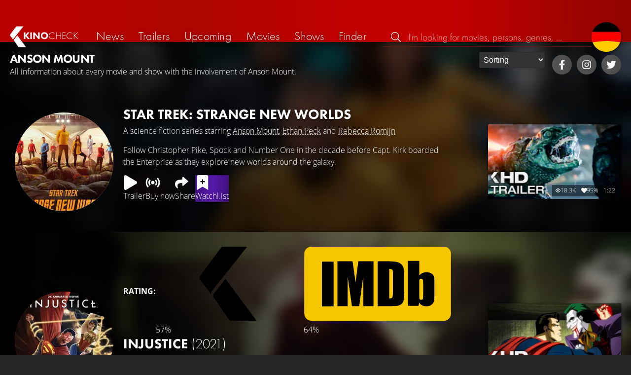

--- FILE ---
content_type: text/html; charset=UTF-8
request_url: https://kinocheck.com/person/6m9ho/anson-mount-1973
body_size: 7439
content:
<!DOCTYPE html>
<html lang="en">
<head>
<title>Anson Mount - Movies, shows &amp; videos | KinoCheck</title>
<meta charset="utf-8">
<meta name="HandheldFriendly" content="true">
<meta name="MobileOptimized" content="true">
<meta name="apple-mobile-web-app-status-bar-style" content="#A81010">
<meta name="author" content="KinoCheck">
<meta name="description" content="All information about every movie and show with the involvement of Anson Mount" id="m_d">
<meta name="locale" content="en_US">
<meta name="mobile-web-app-capable" content="yes">
<meta name="robots" content="max-snippet:-1, max-image-preview:large, max-video-preview:-1">
<meta name="theme-color" content="#A81010">
<meta name="twitter:card" content="summary">
<meta name="twitter:description" content="All information about every movie and show with the involvement of Anson Mount" id="tw_d">
<meta name="twitter:site" content="@KinoCheck">
<meta name="twitter:title" content="Anson Mount - Movies, shows &amp; videos" id="tw_t">
<meta name="viewport" content="height=device-height, width=device-width, initial-scale=1, minimum-scale=1.0, maximum-scale=5.0">
<meta property="article:author" content="KinoCheck">
<meta property="fb:app_id" content="1164815426866440">
<meta property="og:description" content="All information about every movie and show with the involvement of Anson Mount" id="og_d">
<meta property="og:locale" content="en_US">
<meta property="og:site_name" content="KinoCheck">
<meta property="og:title" content="Anson Mount - Movies, shows &amp; videos" id="og_t">
<meta property="og:type" content="article">
<meta property="og:url" content="/person/6m9ho/anson-mount-1973" id="og_u">
<link rel="alternate" hreflang="de" href="https://kinocheck.de/person/6m9ho/anson-mount-1973" id="l_a_de">
<link rel="apple-touch-icon" sizes="192x192" href="/images/fav.png">
<link rel="canonical" href="https://kinocheck.com/person/6m9ho/anson-mount-1973" id="l_c">
<link rel="icon" type="image/png" sizes="192x192" href="/images/fav.png">
<style nonce="cg1vyNR/0F6cDWuDreF3SkulNuU=">html{height:100%}body,html{margin:0;padding:0;background:#282727;color:#e6e6e6;font-family:'Open Sans',sans-serif;font-size:16px;font-weight:300;line-height:1.5;}#header{position:fixed;bottom:0;right:0;left:0;width:100%;height:60px;padding:0;background:#aa0019;background:linear-gradient(91deg,#b70100 10%,#ac0500 30%,#c40000 60%,#c40000 70%,#8f0400 100%)/*linear-gradient(72deg,#b70100 7%,#9c0a06 36%,#ab0702 74%,#b50803 100%)*/;box-shadow:0 0 15px 0 rgba(0,0,0,.5);backface-visibility:hidden;z-index:99}#header .wrapper-content{display:none}#footer{display:none}#content{display:none}#loading-indicator{display:none;position:fixed;top:0;right:0;bottom:0;left:0;width:100%;height:100%;background:rgba(0,0,0,.5);z-index:90;}#loading-indicator.active{display:block;}#loading-indicator.active-blocking{background:#282727;z-index:99;}#loading-indicator .icon{display:block;width:100px;height:100px;position:absolute;top:50%;left:50%;transform:translate(-50%,-50%) scaleX(-1)}#loading-indicator .icon svg{display:block;width:100%;height:100%;fill:#fff}#loading-indicator .icon:after,#loading-indicator .icon:before{content:'';display:block;position:absolute;top:0;right:0;bottom:0;left:0;width:100%;height:100%;border:7px solid;border-radius:50%;border-color:#b70100 transparent transparent transparent;box-sizing:border-box;animation:button-play-loading 1.2s cubic-bezier(.5,0,.5,1) infinite;z-index:2}#loading-indicator .icon:after{animation-delay:-.45s}#loading-indicator .icon:before{animation-delay:-.3s}@keyframes button-play-loading{0%{transform:rotate(0)}100%{transform:rotate(360deg)}}.fa-secondary{opacity:.75}@media only screen and (min-width:1200px){#header{top:0;bottom:auto;height:75px}}</style><link rel="preconnect" href="https://cdn.kinocheck.com"><link rel="dns-prefetch" href="https://cdn.kinocheck.com"><link rel="preload" href="https://cdn.kinocheck.com/css/min.css?v=0.8.269" as="style">
<link rel="prefetch" href="https://cdn.kinocheck.com/translations/en.json" as="fetch" crossorigin="anonymous">
<link rel="preload" href="https://cdn.kinocheck.com/js/min.js?v=0.8.269" as="script">
<link rel="preload" href="https://cdn.kinocheck.com/fonts/Futura-Web/Futura-Web-Light.woff2" as="font" type="font/woff2" crossorigin="anonymous">
<link rel="preload" href="https://cdn.kinocheck.com/fonts/Futura-Web/Futura-Web-Regular.woff2" as="font" type="font/woff2" crossorigin="anonymous">
<link rel="preload" href="https://cdn.kinocheck.com/fonts/Futura-Web/Futura-Web-Heavy.woff2" as="font" type="font/woff2" crossorigin="anonymous">
<link rel="preload" href="https://cdn.kinocheck.com/fonts/OpenSans/OpenSans-Light.woff2" as="font" type="font/woff2" crossorigin="anonymous">
<link rel="preload" href="https://cdn.kinocheck.com/fonts/OpenSans/OpenSans-Regular.woff2" as="font" type="font/woff2" crossorigin="anonymous">
<link rel="preload" href="https://cdn.kinocheck.com/fonts/OpenSans/OpenSans-Bold.woff2" as="font" type="font/woff2" crossorigin="anonymous">
</head>
<body data-ident="person">
<div id="header" class="wrapper box-shadow-1"><div class="wrapper-content"><div id="menu-icon" class="icon-shadow"><svg><use xlink:href="/images/sprites.svg#bars"></use></svg></div><div id="logo-wrapper"><a id="logo" href="/"><svg><use xmlns:xlink="http://www.w3.org/1999/xlink" xlink:href="/images/sprites.svg#kc"></use></svg><div id="logo-title"><span>Kino</span>Check</div></a></div><ul id="nav" class="nav-list"><li class="item item-mobile item-sub item-first">                
                <a href="/imprint" title="Our imprint">Imprint</a>
                <a href="/privacy-policy" title="Learn more about how we handle your data">Privacy policy</a>
                <a id="language-switcher-menu" title="Deutsche Version">Deutsche Version</a>
            </li><li class="item"><a href="/news" title="Current news around cinema and tv" data-mtm-push="[&quot;trackEvent&quot;,&quot;Navigation&quot;,&quot;Click&quot;,&quot;News&quot;]"><span class="text">News</span><span class="icon"><svg><use xlink:href="/images/sprites.svg#newspaper"></use></svg></span></a></li><li class="item"><a href="/trailers" title="The latest and best trailer" data-mtm-push="[&quot;trackEvent&quot;,&quot;Navigation&quot;,&quot;Click&quot;,&quot;Trailers&quot;]"><span class="text">Trailers</span><span class="icon"><svg><use xlink:href="/images/sprites.svg#play-circle"></use></svg></span></a></li><li class="item"><a href="/upcoming-movies" title="Current cinema releases" data-mtm-push="[&quot;trackEvent&quot;,&quot;Navigation&quot;,&quot;Click&quot;,&quot;Upcoming&quot;]"><span class="text">Upcoming</span><span class="icon"><svg><use xlink:href="/images/sprites.svg#ticket-alt"></use></svg></span></a></li><li class="item"><a href="/movies" title="Our movie Database" data-mtm-push="[&quot;trackEvent&quot;,&quot;Navigation&quot;,&quot;Click&quot;,&quot;Movies&quot;]"><span class="text">Movies</span><span class="icon"><svg><use xlink:href="/images/sprites.svg#camera-movie"></use></svg></span></a></li><li class="item"><a href="/shows" title="Our tv show Database" data-mtm-push="[&quot;trackEvent&quot;,&quot;Navigation&quot;,&quot;Click&quot;,&quot;Shows&quot;]"><span class="text">Shows</span><span class="icon"><svg><use xlink:href="/images/sprites.svg#tv-retro"></use></svg></span></a></li><li class="item"><a href="/finder" title="We will find your next streaming highlight for you on Amazon Prime Video, Disney+, Apple TV or Netflix!" data-mtm-push="[&quot;trackEvent&quot;,&quot;Navigation&quot;,&quot;Click&quot;,&quot;Finder&quot;]"><span class="text">Finder</span><span class="icon"><svg><use xlink:href="/images/sprites.svg#what-to-watch"></use></svg></span></a></li></ul><div id="search" title="Browse our trailers and movie database"><div id="search-icon" class="icon icon-shadow active"><svg><use xlink:href="/images/sprites.svg#search"></use></svg></div><div id="search-icon-cancel" class="icon icon-shadow"><svg><use xlink:href="/images/sprites.svg#times"></use></svg></div><label id="search-label"><span>Search</span><input id="search-input" type="text" placeholder="I'm looking for movies, persons, genres, ..." maxlength="64" autocomplete="off"></label></div><a id="language-switcher-icon" class="icon icon-shadow" title="Deutsche Version"><svg><use xlink:href="/images/sprites.svg#flag-de"></use></svg></a><a href="/app" class="app-top-menu" title="KinoCheck App">App</a></div></div>
<section id="content" class="content-person">
<div class="wrapper filmstarts-header-wrapper"><header class="filmstarts-header wrapper-content wrapper-padding" id="header_never_ending"><div class="header"><h1>Anson Mount</h1><p>All information about every movie and show with the involvement of Anson Mount.</p></div><span class='sticky-trigger'>&nbsp;</span><aside class="settings buttons"></aside><aside class="icons"><a class="button-icon" href="https://www.facebook.com/ansonmount1" target="_blank" title="Facebook Page"><svg><use xlink:href="/images/sprites.svg#facebook"></use></svg></a><a class="button-icon" href="https://www.instagram.com/ansonmount" target="_blank" title="Instagram Profile"><svg><use xlink:href="/images/sprites.svg#instagram"></use></svg></a><a class="button-icon" href="https://twitter.com/ansonmount" target="_blank" title="Twitter Profile"><svg><use xlink:href="/images/sprites.svg#twitter"></use></svg></a></aside></header></div><ul class="list-movies-wide"><li class="list-movies-wide-item wrapper"><div class="backdrop-movie overlay image-wrapper box-shadow-1 background color-brightsht" data-image="tb9x5m0pta.jpg" data-image-width-max="800" data-image-alt="Image of Star Trek: Strange New Worlds" data-image-crop="1" data-image-blur="1"></div><div class="wrapper-content"><div class="content"><div class="thumbnail-poster"><a href="/show/aap/star-trek-strange-new-worlds-2021" title="Star Trek: Strange New Worlds (2021) TV Show Information & Trailers" class="link image-wrapper color-girlsclub" data-image="ou7gdv1ngn" data-image-alt="Poster of Star Trek: Strange New Worlds"></a></div><div class="information"><h2 class="title" translate="no"><a href="/show/aap/star-trek-strange-new-worlds-2021">Star Trek: Strange New Worlds</a></h2><div class="details"><p class="director">A science fiction series  starring <a href="/person/6m9ho/anson-mount-1973" translate="no">Anson Mount</a>, <a href="/person/5curk/ethan-peck-1986" translate="no">Ethan Peck</a> and <a href="/person/gmwg1/rebecca-romijn-1972" translate="no">Rebecca Romijn</a></p></div><div class="streaming-buttons"><div class="sharing-buttons"><a class="share-button trailer" href="/trailer/amxq/star-trek-strange-new-worlds-season-3-teaser-trailer-2025"><div class="icon icon-not-filled"><svg><use xlink:href="/images/sprites.svg#play"></use></svg></div> <span>Trailer</span></a><a class="share-button" href="/show/aap/star-trek-strange-new-worlds-2021/#list_movie_streams" title="Watch Star Trek: Strange New Worlds now on the official streaming platforms: Amazon Video, Apple TV"><div class="icon"><svg><use href="/images/sprites.svg#stream"></use></svg></div> <span>Buy now</span></a><a class="share-button" data-action="share" data-title="Star Trek: Strange New Worlds" data-url="https://kinocheck.com/show/aap/star-trek-strange-new-worlds-2021" href="#" target="_blank"><div class="icon"><svg><use xlink:href="/images/sprites.svg#share"></use></svg></div> <span>Share</span></a><a class="share-button r8-button" href="https://watchl.ist/shows?t=show&it=kc&i=aap&s=kc&m=web&f=button&l=en&b=ac&ac=watchlist&us=kinocheck" target="_blank" title="Add 'Star Trek: Strange New Worlds' to your R8 watchlist now"><div class="icon"><svg viewBox="0 0 384 512" xmlns="http://www.w3.org/2000/svg">
        <path d="M0 512V48C0 21.49 21.49 0 48 0h288c26.51 0 48 21.49 48 48v464L192 400 0 512z"
              fill="#fff" />
        <line x1="192" y1="160" x2="192" y2="288" stroke="#000" stroke-width="36" stroke-linecap="round""/>
        <line x1="128" y1="224" x2="256" y2="224" stroke="#000" stroke-width="36" stroke-linecap="round"/>
    </svg></div> <span>Watchl.ist</span></a></div></div><p class="overview">Follow Christopher Pike, Spock and Number One in the decade before Capt. Kirk boarded the Enterprise as they explore new worlds around the galaxy.</p></div></div><aside class="list-resources"><div class="list-videos list-videos-wrap"><section class="resource-banner-video"><a class="anchor" href="/trailer/amxq/star-trek-strange-new-worlds-season-3-teaser-trailer-2025" title="Star Trek: Strange New Worlds Teaser Trailer"><div class="thumbnail"><div class="image-wrapper" data-image="f0vani98pv" data-image-alt="Thumbnail for Star Trek: Strange New Worlds Teaser Trailer"></div><div class="details"><div class="detail" title="Viewed by 18.314"><svg class="icon"><use xmlns:xlink="http://www.w3.org/1999/xlink" xlink:href="/images/sprites.svg#eye"></use></svg> 18.3K</div><div class="detail" title="Liked by 95% of 18.314"><svg class="icon"><use xmlns:xlink="http://www.w3.org/1999/xlink" xlink:href="/images/sprites.svg#heart"></use></svg> 95%</div><div class="detail" title="Runtime: 1:22 min">1:22</div></div></div><div class="info"><span class="type">Teaser Trailer</span><span>Liked by <strong>95%</strong> of <strong>18.314</strong></span></div></a></section></div></aside></li><li class="list-movies-wide-item wrapper"><div class="backdrop-movie overlay image-wrapper box-shadow-1 background color-girlsclub" data-image="8aehcybcto.jpg" data-image-alt="Image of Injustice" data-image-width-max="1200" data-image-crop="1" data-image-blur="1"></div><div class="wrapper-content"><div class="content"><div class="thumbnail-poster"><a href="/movie/vn0/injustice-2021" title="Injustice (2021) Movie Information & Trailers" class="link image-wrapper color-cherryberry" data-image="0esqgfxoxw" data-image-alt="Poster of Injustice"></a></div><div class="information"><div class="kc-score"><strong>RATING: </strong><div class="score kc" title="KinoCheck Score"><a class="no-link"><svg><use xlink:href="/images/sprites.svg#kc"></use></svg><span>57%</span></a></div><div class="score imdb" title="IMDB Rating"><a href="https://www.imdb.com/title/tt5012504" target="_blank" rel="nofollow noopener noreferrer"><svg><use xlink:href="/images/sprites.svg#imdb"></use></svg><span>64%</span></a></div></div><h2 class="title" translate="no"><a href="/movie/vn0/injustice-2021" title="Injustice">Injustice <span>(2021)</span></a></h2><div class="details"><p class="director">An action movie  starring <a href="/person/83xtj/justin-hartley-1977" translate="no">Justin Hartley</a>, <a href="/person/6m9ho/anson-mount-1973" translate="no">Anson Mount</a> and <a href="/person/houhf/laura-bailey-1981" translate="no">Laura Bailey</a></p></div><div class="streaming-buttons"><div class="sharing-buttons"><a class="share-button trailer" href="/trailer/xqmw/injustice-red-band-trailer-2021"><div class="icon icon-not-filled"><svg><use xlink:href="/images/sprites.svg#play"></use></svg></div> <span>Trailer</span></a><a class="share-button" href="/movie/vn0/injustice-2021/#list_movie_streams" title="Watch Injustice now on the official streaming platforms: Amazon Video, Apple TV"><div class="icon"><svg><use href="/images/sprites.svg#stream"></use></svg></div> <span>Buy now</span></a><a class="share-button" data-action="share" data-title="Injustice" data-url="https://kinocheck.com/movie/vn0/injustice-2021" href="#" target="_blank"><div class="icon"><svg><use xlink:href="/images/sprites.svg#share"></use></svg></div> <span>Share</span></a><a class="share-button r8-button" href="https://watchl.ist/movies?t=movie&it=kc&i=vn0&s=kc&m=web&f=button&l=en&b=ac&ac=watchlist&us=kinocheck" target="_blank" title="Add 'Injustice' to your R8 watchlist now"><div class="icon"><svg viewBox="0 0 384 512" xmlns="http://www.w3.org/2000/svg">
        <path d="M0 512V48C0 21.49 21.49 0 48 0h288c26.51 0 48 21.49 48 48v464L192 400 0 512z"
              fill="#fff" />
        <line x1="192" y1="160" x2="192" y2="288" stroke="#000" stroke-width="36" stroke-linecap="round""/>
        <line x1="128" y1="224" x2="256" y2="224" stroke="#000" stroke-width="36" stroke-linecap="round"/>
    </svg></div> <span>Watchl.ist</span></a></div></div><p class="overview">An upcoming animated DC film based off the hit video game and comic series.</p></div></div><aside class="list-resources"><div class="list-videos list-videos-wrap"><section class="resource-banner-video"><a class="anchor" href="/trailer/xqmw/injustice-red-band-trailer-2021" title="Injustice Red Band Trailer"><div class="thumbnail"><div class="image-wrapper" data-image="sjjk85xe7k" data-image-alt="Thumbnail for Injustice Red Band Trailer"></div><div class="details"><div class="detail" title="Viewed by 363.612"><svg class="icon"><use xmlns:xlink="http://www.w3.org/1999/xlink" xlink:href="/images/sprites.svg#eye"></use></svg> 363.6K</div><div class="detail" title="Liked by 98% of 363.612"><svg class="icon"><use xmlns:xlink="http://www.w3.org/1999/xlink" xlink:href="/images/sprites.svg#heart"></use></svg> 98%</div><div class="detail" title="Runtime: 2:03 min">2:03</div></div></div><div class="info"><span class="type">Red Band Trailer</span><span>Liked by <strong>98%</strong> of <strong>363.612</strong></span></div></a></section></div></aside></div></li><li class="list-movies-wide-item wrapper"><div class="backdrop-movie overlay image-wrapper box-shadow-1 background color-bluemetal" data-image="77217cibzw.jpg" data-image-alt="Image of The Virtuoso" data-image-width-max="1200" data-image-crop="1" data-image-blur="1"></div><div class="wrapper-content wrapper-content-portrait"><div class="content"><div class="thumbnail-poster"><a href="/movie/l5s/the-virtuoso-2021" title="The Virtuoso (2021) Movie Information & Trailers" class="link image-wrapper color-bluemetal" data-image="rpukp2u6nk" data-image-alt="Poster of The Virtuoso"></a></div><div class="information"><div class="kc-score"><strong>RATING: </strong><div class="score kc" title="KinoCheck Score"><a class="no-link"><svg><use xlink:href="/images/sprites.svg#kc"></use></svg><span>42%</span></a></div><div class="score imdb" title="IMDB Rating"><a href="https://www.imdb.com/title/tt4136456" target="_blank" rel="nofollow noopener noreferrer"><svg><use xlink:href="/images/sprites.svg#imdb"></use></svg><span>50%</span></a></div></div><h2 class="title" translate="no"><a href="/movie/l5s/the-virtuoso-2021" title="The Virtuoso">The Virtuoso <span>(2021)</span></a></h2><div class="details"><p class="director">A thriller  starring <a href="/person/1oa8n/anthony-hopkins-1937" translate="no">Anthony Hopkins</a>, <a href="/person/609p7/abbie-cornish-1982" translate="no">Abbie Cornish</a> and <a href="/person/9hmtc/diora-baird-1983" translate="no">Diora Baird</a></p></div><div class="streaming-buttons"><div class="sharing-buttons"><a class="share-button" href="/movie/l5s/the-virtuoso-2021/#list_movie_streams" title="Watch The Virtuoso now on the official streaming platforms: Amazon Video, Apple TV"><div class="icon"><svg><use href="/images/sprites.svg#stream"></use></svg></div> <span>Buy now</span></a><a class="share-button" data-action="share" data-title="The Virtuoso" data-url="https://kinocheck.com/movie/l5s/the-virtuoso-2021" href="#" target="_blank"><div class="icon"><svg><use xlink:href="/images/sprites.svg#share"></use></svg></div> <span>Share</span></a><a class="share-button r8-button" href="https://watchl.ist/movies?t=movie&it=kc&i=l5s&s=kc&m=web&f=button&l=en&b=ac&ac=watchlist&us=kinocheck" target="_blank" title="Add 'The Virtuoso' to your R8 watchlist now"><div class="icon"><svg viewBox="0 0 384 512" xmlns="http://www.w3.org/2000/svg">
        <path d="M0 512V48C0 21.49 21.49 0 48 0h288c26.51 0 48 21.49 48 48v464L192 400 0 512z"
              fill="#fff" />
        <line x1="192" y1="160" x2="192" y2="288" stroke="#000" stroke-width="36" stroke-linecap="round""/>
        <line x1="128" y1="224" x2="256" y2="224" stroke="#000" stroke-width="36" stroke-linecap="round"/>
    </svg></div> <span>Watchl.ist</span></a></div></div><p class="overview">A lonesome stranger with nerves of steel must track down and kill a rogue hitman to satisfy an outstanding debt. But the only information he's been given is a time and location where to find his quarry. No name. No description. Nothing.</p></div></div><aside class="thumbnail-poster portrait"><span class="image image-wrapper" data-image="wv902vowgi" data-image-alt="Image of actor Anson Mount playing The Virtuoso"></span></aside><aside class="list-resources"></aside></div></li><li class="list-movies-wide-item wrapper"><div class="backdrop-movie overlay image-wrapper box-shadow-1 background color-ladylike" data-image="bjj4k6n3rh.jpg" data-image-alt="Image of Safe" data-image-width-max="1200" data-image-crop="1" data-image-blur="1"></div><div class="wrapper-content"><div class="content"><div class="thumbnail-poster"><a href="/movie/qxr/safe-2012" title="Safe (2012) Movie Information & Trailers" class="link image-wrapper color-brightsht" data-image="ikynkatms4" data-image-alt="Poster of Safe"></a></div><div class="information"><div class="kc-score"><strong>RATING: </strong><div class="score kc" title="KinoCheck Score"><a class="no-link"><svg><use xlink:href="/images/sprites.svg#kc"></use></svg><span>59%</span></a></div><div class="score imdb" title="IMDB Rating"><a href="https://www.imdb.com/title/tt1656190" target="_blank" rel="nofollow noopener noreferrer"><svg><use xlink:href="/images/sprites.svg#imdb"></use></svg><span>65%</span></a></div></div><h2 class="title" translate="no"><a href="/movie/qxr/safe-2012" title="Safe">Safe <span>(2012)</span></a></h2><div class="details"><p class="director">An action movie  starring <a href="/person/18j81/jason-statham-1967" translate="no">Jason Statham</a>, <a href="/person/mrged/chris-sarandon-1942" translate="no">Chris Sarandon</a> and <a href="/person/22u6g/james-hong-1929" translate="no">James Hong</a></p></div><div class="streaming-buttons"><div class="sharing-buttons"><a class="share-button trailer" href="/trailer/iej2/safe-trailer-2012"><div class="icon icon-not-filled"><svg><use xlink:href="/images/sprites.svg#play"></use></svg></div> <span>Trailer</span></a><a class="share-button" href="/movie/qxr/safe-2012/#list_movie_streams" title="Watch Safe now on the official streaming platforms: Amazon Video"><div class="icon"><svg><use href="/images/sprites.svg#stream"></use></svg></div> <span>Rent now</span></a><a class="share-button" data-action="share" data-title="Safe" data-url="https://kinocheck.com/movie/qxr/safe-2012" href="#" target="_blank"><div class="icon"><svg><use xlink:href="/images/sprites.svg#share"></use></svg></div> <span>Share</span></a><a class="share-button r8-button" href="https://watchl.ist/movies?t=movie&it=kc&i=qxr&s=kc&m=web&f=button&l=en&b=ac&ac=watchlist&us=kinocheck" target="_blank" title="Add 'Safe' to your R8 watchlist now"><div class="icon"><svg viewBox="0 0 384 512" xmlns="http://www.w3.org/2000/svg">
        <path d="M0 512V48C0 21.49 21.49 0 48 0h288c26.51 0 48 21.49 48 48v464L192 400 0 512z"
              fill="#fff" />
        <line x1="192" y1="160" x2="192" y2="288" stroke="#000" stroke-width="36" stroke-linecap="round""/>
        <line x1="128" y1="224" x2="256" y2="224" stroke="#000" stroke-width="36" stroke-linecap="round"/>
    </svg></div> <span>Watchl.ist</span></a></div></div><p class="overview">After a former elite agent rescues a 12-year-old Chinese girl who's been abducted, they find themselves in the middle of a standoff between Triads, the Russian Mafia and high-level corrupt New York City politicians and police.</p></div></div><aside class="list-resources"><div class="list-videos list-videos-wrap"><section class="resource-banner-video"><a class="anchor" href="/trailer/iej2/safe-trailer-2012" title="Safe Trailer"><div class="thumbnail"><div class="image-wrapper" data-image="4zskmb1688" data-image-alt="Thumbnail for Safe Trailer"></div><div class="details"><div class="detail" title="Viewed by 6.092"><svg class="icon"><use xmlns:xlink="http://www.w3.org/1999/xlink" xlink:href="/images/sprites.svg#eye"></use></svg> 6.1K</div><div class="detail" title="Liked by 98% of 6.092"><svg class="icon"><use xmlns:xlink="http://www.w3.org/1999/xlink" xlink:href="/images/sprites.svg#heart"></use></svg> 98%</div><div class="detail" title="Runtime: 2:33 min">2:33</div></div></div><div class="info"><span class="type">Trailer</span><span>Liked by <strong>98%</strong> of <strong>6.092</strong></span></div></a></section></div></aside></div></li><li class="list-movies-wide-item wrapper"><div class="backdrop-movie overlay image-wrapper box-shadow-1 background color-sht" data-image="xhikit2689.jpg" data-image-alt="Image of Non-Stop" data-image-width-max="1200" data-image-crop="1" data-image-blur="1"></div><div class="wrapper-content"><div class="content"><div class="thumbnail-poster"><a href="/movie/p26/non-stop-2014" title="Non-Stop (2014) Movie Information & Trailers" class="link image-wrapper color-girlsclub" data-image="f56az72m0s" data-image-alt="Poster of Non-Stop"></a></div><div class="information"><div class="kc-score"><strong>RATING: </strong><div class="score imdb" title="IMDB Rating"><a href="https://www.imdb.com/title/tt2024469" target="_blank" rel="nofollow noopener noreferrer"><svg><use xlink:href="/images/sprites.svg#imdb"></use></svg><span>69%</span></a></div></div><h2 class="title" translate="no"><a href="/movie/p26/non-stop-2014" title="Non-Stop">Non-Stop <span>(2014)</span></a></h2><div class="details"><p class="director">An action movie  starring <a href="/person/1mjls/liam-neeson-1952" translate="no">Liam Neeson</a>, <a href="/person/10bkm/julianne-moore-1960" translate="no">Julianne Moore</a> and <a href="/person/108vc/scoot-mcnairy-1977" translate="no">Scoot McNairy</a></p></div><div class="streaming-buttons"><div class="sharing-buttons"><a class="share-button" href="/movie/p26/non-stop-2014/#list_movie_streams" title="Watch Non-Stop now on the official streaming platforms: Amazon Video, Apple TV"><div class="icon"><svg><use href="/images/sprites.svg#stream"></use></svg></div> <span>Buy now</span></a><a class="share-button" data-action="share" data-title="Non-Stop" data-url="https://kinocheck.com/movie/p26/non-stop-2014" href="#" target="_blank"><div class="icon"><svg><use xlink:href="/images/sprites.svg#share"></use></svg></div> <span>Share</span></a><a class="share-button r8-button" href="https://watchl.ist/movies?t=movie&it=kc&i=p26&s=kc&m=web&f=button&l=en&b=ac&ac=watchlist&us=kinocheck" target="_blank" title="Add 'Non-Stop' to your R8 watchlist now"><div class="icon"><svg viewBox="0 0 384 512" xmlns="http://www.w3.org/2000/svg">
        <path d="M0 512V48C0 21.49 21.49 0 48 0h288c26.51 0 48 21.49 48 48v464L192 400 0 512z"
              fill="#fff" />
        <line x1="192" y1="160" x2="192" y2="288" stroke="#000" stroke-width="36" stroke-linecap="round""/>
        <line x1="128" y1="224" x2="256" y2="224" stroke="#000" stroke-width="36" stroke-linecap="round"/>
    </svg></div> <span>Watchl.ist</span></a></div></div><p class="overview">Bill Marks is a burned-out veteran of the Air Marshals service. He views the assignment not as a life-saving duty, but as a desk job in the sky. However, today's flight will be no routine trip ... <a href="/movie/p26/non-stop-2014">(more)</a></p></div></div><aside class="list-resources"></aside></div></li><li class="list-movies-wide-item wrapper"><div class="backdrop-movie overlay image-wrapper box-shadow-1 background color-miesturquoise" data-image="354gv28dv6.jpg" data-image-alt="Image of Visions" data-image-width-max="1200" data-image-crop="1" data-image-blur="1"></div><div class="wrapper-content"><div class="content"><div class="thumbnail-poster"><a href="/movie/5b1/visions-2015" title="Visions (2015) Movie Information & Trailers" class="link image-wrapper color-miesturquoise" data-image="6iasjm8i67" data-image-alt="Poster of Visions"></a></div><div class="information"><div class="kc-score"><strong>RATING: </strong><div class="score imdb" title="IMDB Rating"><a href="https://www.imdb.com/title/tt2954474" target="_blank" rel="nofollow noopener noreferrer"><svg><use xlink:href="/images/sprites.svg#imdb"></use></svg><span>53%</span></a></div></div><h2 class="title" translate="no"><a href="/movie/5b1/visions-2015" title="Visions">Visions <span>(2015)</span></a></h2><div class="details"><p class="director">A horror movie  starring <a href="/person/mj9g3/isla-fisher-1976" translate="no">Isla Fisher</a>, <a href="/person/6m9ho/anson-mount-1973" translate="no">Anson Mount</a> and <a href="/person/uka1q/gillian-jacobs-1982" translate="no">Gillian Jacobs</a></p></div><div class="streaming-buttons"><div class="sharing-buttons"><a class="share-button" href="/movie/5b1/visions-2015/#list_movie_streams" title="Watch Visions now on the official streaming platforms: Amazon Video, Apple TV"><div class="icon"><svg><use href="/images/sprites.svg#stream"></use></svg></div> <span>Buy now</span></a><a class="share-button" data-action="share" data-title="Visions" data-url="https://kinocheck.com/movie/5b1/visions-2015" href="#" target="_blank"><div class="icon"><svg><use xlink:href="/images/sprites.svg#share"></use></svg></div> <span>Share</span></a><a class="share-button r8-button" href="https://watchl.ist/movies?t=movie&it=kc&i=5b1&s=kc&m=web&f=button&l=en&b=ac&ac=watchlist&us=kinocheck" target="_blank" title="Add 'Visions' to your R8 watchlist now"><div class="icon"><svg viewBox="0 0 384 512" xmlns="http://www.w3.org/2000/svg">
        <path d="M0 512V48C0 21.49 21.49 0 48 0h288c26.51 0 48 21.49 48 48v464L192 400 0 512z"
              fill="#fff" />
        <line x1="192" y1="160" x2="192" y2="288" stroke="#000" stroke-width="36" stroke-linecap="round""/>
        <line x1="128" y1="224" x2="256" y2="224" stroke="#000" stroke-width="36" stroke-linecap="round"/>
    </svg></div> <span>Watchl.ist</span></a></div></div><p class="overview">After moving to a vineyard with her family, a pregnant woman experiences horrifying visions.</p></div></div><aside class="list-resources"></aside></div></li></ul>
</section>
<div id="toasts" class="wrapper"></div><div id="loading-indicator" class="active active-blockingno-script"><div class="icon"><svg><use xmlns:xlink="http://www.w3.org/1999/xlink" xlink:href="/images/sprites.svg#kc-play"></use></svg></div></div><script nonce="cNS1xd6sxElyUFUD04DH2Iq3fkc=">let loadingIndicator=document.getElementById('loading-indicator'); loadingIndicator.classList.remove('no-script'); /*window.setTimeout(() => loadingIndicator.classList.add('active','active-blocking'), 100);*/</script><footer id="footer"><div class="wrapper"><div class="wrapper-content footer-nav"><section class="footer-nav-list"><svg><use xlink:href="/images/sprites.svg#ticket"></use></svg><span class="top-element">Coming soon</span><ul><li><a href="/movie/jqm/dracula-2025">Dracula</a></li><li><a href="/movie/n73/28-years-later-part-2-the-bone-temple-2026">28 Years Later: The Bone Temple</a></li><li><a href="/movie/u88/greenland-2-migration-2026">Greenland 2: Migration</a></li><li><a href="/movie/9uh/return-to-silent-hill-2026">Return to Silent Hill</a></li><li><a href="/movie/eqs/wuthering-heights-2026">Wuthering Heights</a></li><li><a href="/movie/dbp/mercy-2026">Mercy</a></li></ul></section><section class="footer-nav-list"><svg><use xlink:href="/images/sprites.svg#play-circle"></use></svg><span class="top-element">Top trailers</span><ul><li><a href="/trailer/1x6n/crossing-the-ladder-during-earthquakes-scene-greenland-2-mig" title="Crossing The Ladder During Earthquakes Scene - GREENLAND 2: MIGRATION">Greenland 2: Migration</a></li><li><a href="/trailer/vvey/the-death-of-robin-hood-official-trailer-2026-hugh-jackman" title="THE DEATH OF ROBIN HOOD Official Trailer (2026) Hugh Jackman">The Death of Robin Hood</a></li><li><a href="/trailer/0jqq/the-odyssey-official-trailer-2026" title="THE ODYSSEY Official Trailer (2026)">The Odyssey</a></li><li><a href="/trailer/t2hv/peaky-blinders-the-immortal-man-official-trailer-2026-netfli" title="PEAKY BLINDERS: The Immortal Man Official Trailer (2026) Netflix">Peaky Blinders: The Immortal Man</a></li><li><a href="/trailer/ugm1/send-help-official-new-trailer-2026-rachel-mcadams-dylan-obr" title="SEND HELP Official New Trailer (2026) Rachel McAdams, Dylan O&#039;Brien">Send Help</a></li><li><a href="/trailer/fosr/the-wrecking-crew-official-trailer-2026-jason-momoa-dave-bau" title="THE WRECKING CREW Official Trailer (2026) Jason Momoa, Dave Bautista">The Wrecking Crew</a></li></ul></section><section class="footer-nav-list"><svg><use xlink:href="/images/sprites.svg#film"></use></svg><span class="top-element">The best movies</span><ul><li><a href="/movie/zxx/avatar-3-fire-and-ash-2025">Avatar 3: Fire and Ash</a></li><li><a href="/movie/wtz/zootopia-2-2025">Zootopia 2</a></li><li><a href="/movie/avo/avengers-5-doomsday-2026">Avengers 5: Doomsday</a></li><li><a href="/movie/ahv/predator-badlands-2025">Predator: Badlands</a></li><li><a href="/movie/a8r/the-super-mario-galaxy-movie-2026">The Super Mario Galaxy Movie</a></li><li><a href="/movie/mnf/five-nights-at-freddys-2-2025">Five Nights at Freddy’s 2</a></li></ul></section><section class="footer-nav-list"><svg><use xlink:href="/images/sprites.svg#envelope"></use></svg><span class="top-element">Contact and more</span><ul><li><a href="/contact" title="Contact us through our e-mail, social media pages or the contact form">Contact &amp; FAQ</a></li><li><a href="/App" title="KinoCheck App">KinoCheck App</a></li><li><a href="/sales" title="Targeted ads campaigns enhanced with KinoCheck: We don&#039;t have to guess who likes what - we know it!">Ads Campaigns</a></li><li><a href="/jobs" title="We are always looking for new talents to extend our team!">Job offers</a></li><li><a href="https://api.kinocheck.com" target="_blank" title="Include our videos in your own project">Video API</a></li><li><a id="language-switcher" title="Deutsche Version">Deutsche Version</a></li></ul></section></div></div><div class="footer-note"><div class="wrapper"><span class="legal"><a href="/">KinoCheck</a> ™ by <a href="https://www.somemarketing.de" target="_blank">some.marketing GmbH</a>. All rights reserved.</span> <span class="report"><span id="error-report" class="anchor">Report an error</span> - <a href="/imprint" title="Our imprint">Imprint</a> - <a href="/privacy-policy" title="Learn more about how we handle your data">Privacy policy</a></span></div></div></footer>

<script type="application/json" id="page_settings">{"cdn":"cdn.kinocheck.com","cdn_img":"cdn.kinocheck.com","language":"en","languages":[{"text":"Deutsch","value":"de"},{"text":"English","value":"en"}],"genres":[{"value":"adventure","content":"Adventure"},{"value":"drama","content":"Drama"},{"value":"horror","content":"Horror"},{"value":"comedy","content":"Comedy"},{"value":"animation","content":"Animation"},{"value":"family","content":"Family"},{"value":"scifi","content":"Science Fiction"},{"value":"action","content":"Action"},{"value":"thriller","content":"Thriller"},{"value":"mystery","content":"Mystery"},{"value":"crime","content":"Crime"},{"value":"fantasy","content":"Fantasy"},{"value":"lovestory","content":"Romance"},{"value":"western","content":"Western"},{"value":"music","content":"Music"},{"value":"war","content":"War"},{"value":"superhero","content":"Superhero"}],"order_by":[{"value":"popularity","content":"Popularity"},{"value":"release","content":"Release"},{"value":"release-asc","content":"Release (asc.)"},{"value":"name","content":"Name"},{"value":"name-desc","content":"Name (desc.)"}],"cache_version":"0.8.269"}</script>
<script type="application/json" id="content_data">{"page_ident":"person","content_class":"content-person","translations":[{"language":"de","url":"https:\/\/kinocheck.de\/person\/6m9ho\/anson-mount-1973","title":"Anson Mount"},{"language":"en","url":"https:\/\/kinocheck.com\/person\/6m9ho\/anson-mount-1973","title":"Anson Mount"}],"color":null,"backdrop":null,"load_more":true,"fallback":false,"person":{"custom_id":"6m9ho","name":"Anson Mount","url":"\/person\/6m9ho\/anson-mount-1973","homepage":null,"facebook":"ansonmount1","instagram":"ansonmount","twitter":"ansonmount"},"page":1,"per_page":6,"count":6,"filters":{"order_by":"popularity"},"canonical":"https:\/\/kinocheck.com\/person\/6m9ho\/anson-mount-1973","request_time":null,"request_hash":null,"ratings":{"ios":{"rating":4.4,"review_count":22},"android":{"rating":4.5,"review_count":117},"app":{"rating":4.7,"review_count":656}}}</script>
<link rel="stylesheet" href="https://cdn.kinocheck.com/css/min.css?v=0.8.269">
<script src="https://cdn.kinocheck.com/js/min.js?v=0.8.269" nonce="cNS1xd6sxElyUFUD04DH2Iq3fkc="></script>
</body>
</html>